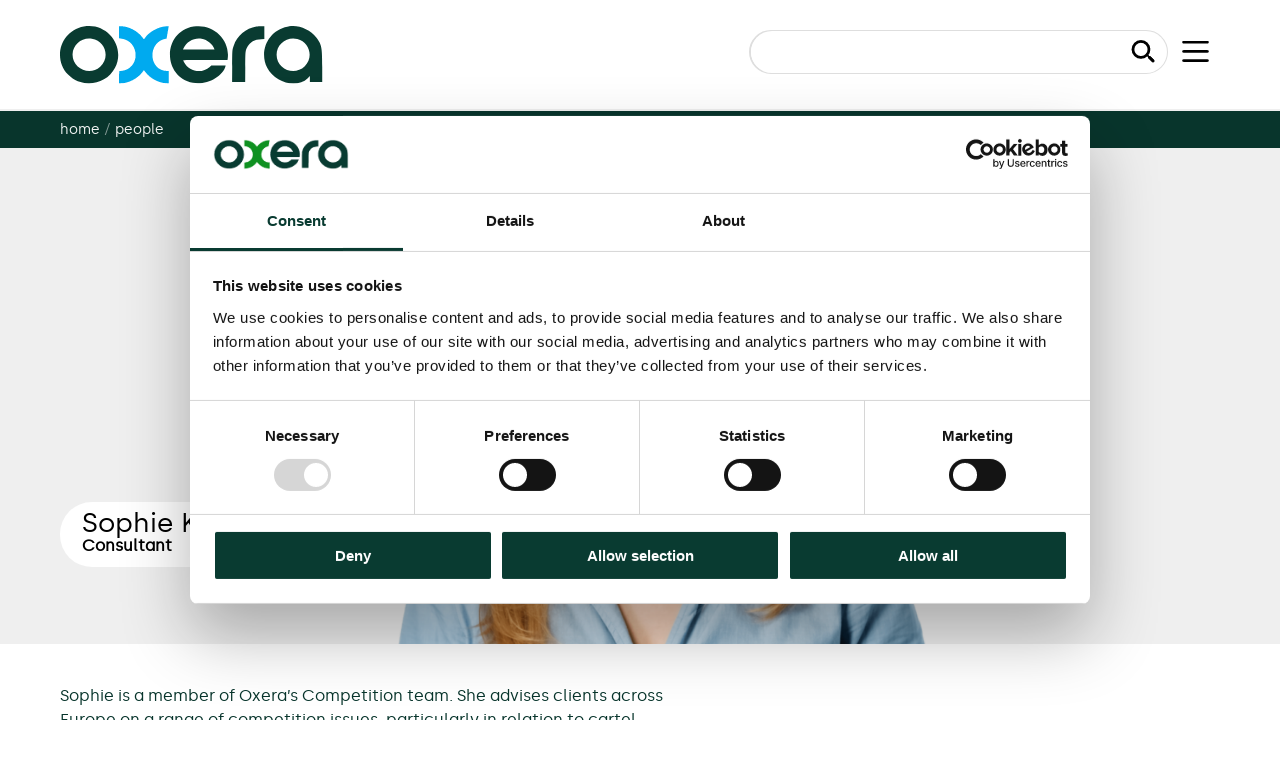

--- FILE ---
content_type: text/html; charset=UTF-8
request_url: https://www.oxera.com/people/sophie-kuemmel/
body_size: 13986
content:
    <!doctype html>
<!--[if lt IE 9]><html class="no-js no-svg ie lt-ie9 lt-ie8 lt-ie7" lang="en-US" class="no-js"> <![endif]-->
<!--[if IE 9]><html class="no-js no-svg ie ie9 lt-ie9 lt-ie8" lang="en-US" class="no-js"> <![endif]-->
<!--[if gt IE 9]><!--><html class="no-js no-svg" lang="en-US" class="no-js"> <!--<![endif]-->
<head>

            <!-- Google Tag Manager -->
        <script>(function(w,d,s,l,i){w[l]=w[l]||[];w[l].push({'gtm.start':
        new Date().getTime(),event:'gtm.js'});var f=d.getElementsByTagName(s)[0],
        j=d.createElement(s),dl=l!='dataLayer'?'&l='+l:'';j.async=true;j.src=
        'https://www.googletagmanager.com/gtm.js?id='+i+dl;f.parentNode.insertBefore(j,f);
        })(window,document,'script','dataLayer','GTM-TL6P88');</script>
        <!-- End Google Tag Manager -->
        <!-- Google site verification -->
        <meta name="google-site-verification" content="UljpdsLXHjJpjhk8AU9bFKQG1zsGDUdYjS3ugIzCy5U">
    <meta name="description" content="Inspiring better decisions through economics and finance">
    <link rel="stylesheet" href="https://www.oxera.com/wp-content/themes/oxera-2022/style.css" type="text/css" media="screen">
    <meta http-equiv="Content-Type" content="text/html; charset=UTF-8">
    <meta http-equiv="X-UA-Compatible" content="IE=edge">
    <meta name="viewport" content="width=device-width, initial-scale=1">
    <link rel="author" href="https://www.oxera.com/wp-content/themes/oxera-2022/humans.txt">
    <link rel="pingback" href="https://www.oxera.com/xmlrpc.php">
    <link rel="profile" href="http://gmpg.org/xfn/11">
    <link rel="apple-touch-icon" sizes="57x57" href="/apple-icon-57x57.png">
    <link rel="apple-touch-icon" sizes="60x60" href="/apple-icon-60x60.png">
    <link rel="apple-touch-icon" sizes="72x72" href="/apple-icon-72x72.png">
    <link rel="apple-touch-icon" sizes="76x76" href="/apple-icon-76x76.png">
    <link rel="apple-touch-icon" sizes="114x114" href="/apple-icon-114x114.png">
    <link rel="apple-touch-icon" sizes="120x120" href="/apple-icon-120x120.png">
    <link rel="apple-touch-icon" sizes="144x144" href="/apple-icon-144x144.png">
    <link rel="apple-touch-icon" sizes="152x152" href="/apple-icon-152x152.png">
    <link rel="apple-touch-icon" sizes="180x180" href="/apple-icon-180x180.png">
    <link rel="icon" type="image/png" sizes="192x192"  href="/android-icon-192x192.png">
    <link rel="icon" type="image/png" sizes="32x32" href="/favicon-32x32.png">
    <link rel="icon" type="image/png" sizes="96x96" href="/favicon-96x96.png">
    <link rel="icon" type="image/png" sizes="16x16" href="/favicon-16x16.png">
    <link rel="manifest" href="/manifest.json">
    <meta name="msapplication-TileColor" content="#ffffff">
    <meta name="msapplication-TileImage" content="/ms-icon-144x144.png">
    <meta name="theme-color" content="#ffffff">
    <meta name='robots' content='index, follow, max-image-preview:large, max-snippet:-1, max-video-preview:-1' />

	<!-- This site is optimized with the Yoast SEO Premium plugin v21.1 (Yoast SEO v26.5) - https://yoast.com/wordpress/plugins/seo/ -->
	<title>Sophie Kuemmel - Oxera</title>
	<link rel="canonical" href="https://www.oxera.com/people/sophie-kuemmel/" />
	<meta property="og:locale" content="en_US" />
	<meta property="og:type" content="article" />
	<meta property="og:title" content="Sophie Kuemmel" />
	<meta property="og:description" content="Sophie is a member of Oxera’s Competition team. She advises clients across Europe on a range of competition issues, particularly in relation to cartel damages and the abuse of market power. She has previously worked&hellip;" />
	<meta property="og:url" content="https://www.oxera.com/people/sophie-kuemmel/" />
	<meta property="og:site_name" content="Oxera" />
	<meta property="article:modified_time" content="2025-04-02T10:32:07+00:00" />
	<meta property="og:image" content="https://www.oxera.com/wp-content/uploads/2023/04/Sophie-Kuemmel-0509.png" />
	<meta property="og:image:width" content="1600" />
	<meta property="og:image:height" content="1600" />
	<meta property="og:image:type" content="image/png" />
	<meta name="twitter:card" content="summary_large_image" />
	<meta name="twitter:label1" content="Est. reading time" />
	<meta name="twitter:data1" content="1 minute" />
	<script type="application/ld+json" class="yoast-schema-graph">{"@context":"https://schema.org","@graph":[{"@type":"WebPage","@id":"https://www.oxera.com/people/sophie-kuemmel/","url":"https://www.oxera.com/people/sophie-kuemmel/","name":"Sophie Kuemmel - Oxera","isPartOf":{"@id":"https://www.oxera.com/#website"},"primaryImageOfPage":{"@id":"https://www.oxera.com/people/sophie-kuemmel/#primaryimage"},"image":{"@id":"https://www.oxera.com/people/sophie-kuemmel/#primaryimage"},"thumbnailUrl":"https://www.oxera.com/wp-content/uploads/2023/04/Sophie-Kuemmel-0509.png","datePublished":"2023-05-09T15:58:48+00:00","dateModified":"2025-04-02T10:32:07+00:00","breadcrumb":{"@id":"https://www.oxera.com/people/sophie-kuemmel/#breadcrumb"},"inLanguage":"en-US","potentialAction":[{"@type":"ReadAction","target":["https://www.oxera.com/people/sophie-kuemmel/"]}]},{"@type":"ImageObject","inLanguage":"en-US","@id":"https://www.oxera.com/people/sophie-kuemmel/#primaryimage","url":"https://www.oxera.com/wp-content/uploads/2023/04/Sophie-Kuemmel-0509.png","contentUrl":"https://www.oxera.com/wp-content/uploads/2023/04/Sophie-Kuemmel-0509.png","width":1600,"height":1600},{"@type":"BreadcrumbList","@id":"https://www.oxera.com/people/sophie-kuemmel/#breadcrumb","itemListElement":[{"@type":"ListItem","position":1,"name":"Home","item":"https://www.oxera.com/"},{"@type":"ListItem","position":2,"name":"Sophie Kuemmel"}]},{"@type":"WebSite","@id":"https://www.oxera.com/#website","url":"https://www.oxera.com/","name":"Oxera","description":"Inspiring better decisions through economics and finance","publisher":{"@id":"https://www.oxera.com/#organization"},"potentialAction":[{"@type":"SearchAction","target":{"@type":"EntryPoint","urlTemplate":"https://www.oxera.com/?s={search_term_string}"},"query-input":{"@type":"PropertyValueSpecification","valueRequired":true,"valueName":"search_term_string"}}],"inLanguage":"en-US"},{"@type":"Organization","@id":"https://www.oxera.com/#organization","name":"Oxera","url":"https://www.oxera.com/","logo":{"@type":"ImageObject","inLanguage":"en-US","@id":"https://www.oxera.com/#/schema/logo/image/","url":"https://www.oxera.com/wp-content/uploads/2022/07/Logo.png","contentUrl":"https://www.oxera.com/wp-content/uploads/2022/07/Logo.png","width":130,"height":30,"caption":"Oxera"},"image":{"@id":"https://www.oxera.com/#/schema/logo/image/"}}]}</script>
	<!-- / Yoast SEO Premium plugin. -->


<link rel='dns-prefetch' href='//maps.googleapis.com' />
<link rel="alternate" type="application/rss+xml" title="Oxera &raquo; Feed" href="https://www.oxera.com/feed/" />
<link rel="alternate" type="application/rss+xml" title="Oxera &raquo; Comments Feed" href="https://www.oxera.com/comments/feed/" />
<link rel="alternate" title="oEmbed (JSON)" type="application/json+oembed" href="https://www.oxera.com/wp-json/oembed/1.0/embed?url=https%3A%2F%2Fwww.oxera.com%2Fpeople%2Fsophie-kuemmel%2F" />
<link rel="alternate" title="oEmbed (XML)" type="text/xml+oembed" href="https://www.oxera.com/wp-json/oembed/1.0/embed?url=https%3A%2F%2Fwww.oxera.com%2Fpeople%2Fsophie-kuemmel%2F&#038;format=xml" />
<style id='wp-img-auto-sizes-contain-inline-css' type='text/css'>
img:is([sizes=auto i],[sizes^="auto," i]){contain-intrinsic-size:3000px 1500px}
/*# sourceURL=wp-img-auto-sizes-contain-inline-css */
</style>
<link rel='stylesheet' id='wp-block-library-css' href='https://www.oxera.com/wp-includes/css/dist/block-library/style.min.css?ver=6.9' type='text/css' media='all' />
<style id='global-styles-inline-css' type='text/css'>
:root{--wp--preset--aspect-ratio--square: 1;--wp--preset--aspect-ratio--4-3: 4/3;--wp--preset--aspect-ratio--3-4: 3/4;--wp--preset--aspect-ratio--3-2: 3/2;--wp--preset--aspect-ratio--2-3: 2/3;--wp--preset--aspect-ratio--16-9: 16/9;--wp--preset--aspect-ratio--9-16: 9/16;--wp--preset--color--black: #000000;--wp--preset--color--cyan-bluish-gray: #abb8c3;--wp--preset--color--white: #ffffff;--wp--preset--color--pale-pink: #f78da7;--wp--preset--color--vivid-red: #cf2e2e;--wp--preset--color--luminous-vivid-orange: #ff6900;--wp--preset--color--luminous-vivid-amber: #fcb900;--wp--preset--color--light-green-cyan: #7bdcb5;--wp--preset--color--vivid-green-cyan: #00d084;--wp--preset--color--pale-cyan-blue: #8ed1fc;--wp--preset--color--vivid-cyan-blue: #0693e3;--wp--preset--color--vivid-purple: #9b51e0;--wp--preset--gradient--vivid-cyan-blue-to-vivid-purple: linear-gradient(135deg,rgb(6,147,227) 0%,rgb(155,81,224) 100%);--wp--preset--gradient--light-green-cyan-to-vivid-green-cyan: linear-gradient(135deg,rgb(122,220,180) 0%,rgb(0,208,130) 100%);--wp--preset--gradient--luminous-vivid-amber-to-luminous-vivid-orange: linear-gradient(135deg,rgb(252,185,0) 0%,rgb(255,105,0) 100%);--wp--preset--gradient--luminous-vivid-orange-to-vivid-red: linear-gradient(135deg,rgb(255,105,0) 0%,rgb(207,46,46) 100%);--wp--preset--gradient--very-light-gray-to-cyan-bluish-gray: linear-gradient(135deg,rgb(238,238,238) 0%,rgb(169,184,195) 100%);--wp--preset--gradient--cool-to-warm-spectrum: linear-gradient(135deg,rgb(74,234,220) 0%,rgb(151,120,209) 20%,rgb(207,42,186) 40%,rgb(238,44,130) 60%,rgb(251,105,98) 80%,rgb(254,248,76) 100%);--wp--preset--gradient--blush-light-purple: linear-gradient(135deg,rgb(255,206,236) 0%,rgb(152,150,240) 100%);--wp--preset--gradient--blush-bordeaux: linear-gradient(135deg,rgb(254,205,165) 0%,rgb(254,45,45) 50%,rgb(107,0,62) 100%);--wp--preset--gradient--luminous-dusk: linear-gradient(135deg,rgb(255,203,112) 0%,rgb(199,81,192) 50%,rgb(65,88,208) 100%);--wp--preset--gradient--pale-ocean: linear-gradient(135deg,rgb(255,245,203) 0%,rgb(182,227,212) 50%,rgb(51,167,181) 100%);--wp--preset--gradient--electric-grass: linear-gradient(135deg,rgb(202,248,128) 0%,rgb(113,206,126) 100%);--wp--preset--gradient--midnight: linear-gradient(135deg,rgb(2,3,129) 0%,rgb(40,116,252) 100%);--wp--preset--font-size--small: 13px;--wp--preset--font-size--medium: 20px;--wp--preset--font-size--large: 36px;--wp--preset--font-size--x-large: 42px;--wp--preset--font-size--regular: 16px;--wp--preset--font-size--intro: 22px;--wp--preset--font-size--footnotes: 12px;--wp--preset--font-size--sourcenotes: 14px;--wp--preset--spacing--20: 0.44rem;--wp--preset--spacing--30: 0.67rem;--wp--preset--spacing--40: 1rem;--wp--preset--spacing--50: 1.5rem;--wp--preset--spacing--60: 2.25rem;--wp--preset--spacing--70: 3.38rem;--wp--preset--spacing--80: 5.06rem;--wp--preset--shadow--natural: 6px 6px 9px rgba(0, 0, 0, 0.2);--wp--preset--shadow--deep: 12px 12px 50px rgba(0, 0, 0, 0.4);--wp--preset--shadow--sharp: 6px 6px 0px rgba(0, 0, 0, 0.2);--wp--preset--shadow--outlined: 6px 6px 0px -3px rgb(255, 255, 255), 6px 6px rgb(0, 0, 0);--wp--preset--shadow--crisp: 6px 6px 0px rgb(0, 0, 0);}:where(.is-layout-flex){gap: 0.5em;}:where(.is-layout-grid){gap: 0.5em;}body .is-layout-flex{display: flex;}.is-layout-flex{flex-wrap: wrap;align-items: center;}.is-layout-flex > :is(*, div){margin: 0;}body .is-layout-grid{display: grid;}.is-layout-grid > :is(*, div){margin: 0;}:where(.wp-block-columns.is-layout-flex){gap: 2em;}:where(.wp-block-columns.is-layout-grid){gap: 2em;}:where(.wp-block-post-template.is-layout-flex){gap: 1.25em;}:where(.wp-block-post-template.is-layout-grid){gap: 1.25em;}.has-black-color{color: var(--wp--preset--color--black) !important;}.has-cyan-bluish-gray-color{color: var(--wp--preset--color--cyan-bluish-gray) !important;}.has-white-color{color: var(--wp--preset--color--white) !important;}.has-pale-pink-color{color: var(--wp--preset--color--pale-pink) !important;}.has-vivid-red-color{color: var(--wp--preset--color--vivid-red) !important;}.has-luminous-vivid-orange-color{color: var(--wp--preset--color--luminous-vivid-orange) !important;}.has-luminous-vivid-amber-color{color: var(--wp--preset--color--luminous-vivid-amber) !important;}.has-light-green-cyan-color{color: var(--wp--preset--color--light-green-cyan) !important;}.has-vivid-green-cyan-color{color: var(--wp--preset--color--vivid-green-cyan) !important;}.has-pale-cyan-blue-color{color: var(--wp--preset--color--pale-cyan-blue) !important;}.has-vivid-cyan-blue-color{color: var(--wp--preset--color--vivid-cyan-blue) !important;}.has-vivid-purple-color{color: var(--wp--preset--color--vivid-purple) !important;}.has-black-background-color{background-color: var(--wp--preset--color--black) !important;}.has-cyan-bluish-gray-background-color{background-color: var(--wp--preset--color--cyan-bluish-gray) !important;}.has-white-background-color{background-color: var(--wp--preset--color--white) !important;}.has-pale-pink-background-color{background-color: var(--wp--preset--color--pale-pink) !important;}.has-vivid-red-background-color{background-color: var(--wp--preset--color--vivid-red) !important;}.has-luminous-vivid-orange-background-color{background-color: var(--wp--preset--color--luminous-vivid-orange) !important;}.has-luminous-vivid-amber-background-color{background-color: var(--wp--preset--color--luminous-vivid-amber) !important;}.has-light-green-cyan-background-color{background-color: var(--wp--preset--color--light-green-cyan) !important;}.has-vivid-green-cyan-background-color{background-color: var(--wp--preset--color--vivid-green-cyan) !important;}.has-pale-cyan-blue-background-color{background-color: var(--wp--preset--color--pale-cyan-blue) !important;}.has-vivid-cyan-blue-background-color{background-color: var(--wp--preset--color--vivid-cyan-blue) !important;}.has-vivid-purple-background-color{background-color: var(--wp--preset--color--vivid-purple) !important;}.has-black-border-color{border-color: var(--wp--preset--color--black) !important;}.has-cyan-bluish-gray-border-color{border-color: var(--wp--preset--color--cyan-bluish-gray) !important;}.has-white-border-color{border-color: var(--wp--preset--color--white) !important;}.has-pale-pink-border-color{border-color: var(--wp--preset--color--pale-pink) !important;}.has-vivid-red-border-color{border-color: var(--wp--preset--color--vivid-red) !important;}.has-luminous-vivid-orange-border-color{border-color: var(--wp--preset--color--luminous-vivid-orange) !important;}.has-luminous-vivid-amber-border-color{border-color: var(--wp--preset--color--luminous-vivid-amber) !important;}.has-light-green-cyan-border-color{border-color: var(--wp--preset--color--light-green-cyan) !important;}.has-vivid-green-cyan-border-color{border-color: var(--wp--preset--color--vivid-green-cyan) !important;}.has-pale-cyan-blue-border-color{border-color: var(--wp--preset--color--pale-cyan-blue) !important;}.has-vivid-cyan-blue-border-color{border-color: var(--wp--preset--color--vivid-cyan-blue) !important;}.has-vivid-purple-border-color{border-color: var(--wp--preset--color--vivid-purple) !important;}.has-vivid-cyan-blue-to-vivid-purple-gradient-background{background: var(--wp--preset--gradient--vivid-cyan-blue-to-vivid-purple) !important;}.has-light-green-cyan-to-vivid-green-cyan-gradient-background{background: var(--wp--preset--gradient--light-green-cyan-to-vivid-green-cyan) !important;}.has-luminous-vivid-amber-to-luminous-vivid-orange-gradient-background{background: var(--wp--preset--gradient--luminous-vivid-amber-to-luminous-vivid-orange) !important;}.has-luminous-vivid-orange-to-vivid-red-gradient-background{background: var(--wp--preset--gradient--luminous-vivid-orange-to-vivid-red) !important;}.has-very-light-gray-to-cyan-bluish-gray-gradient-background{background: var(--wp--preset--gradient--very-light-gray-to-cyan-bluish-gray) !important;}.has-cool-to-warm-spectrum-gradient-background{background: var(--wp--preset--gradient--cool-to-warm-spectrum) !important;}.has-blush-light-purple-gradient-background{background: var(--wp--preset--gradient--blush-light-purple) !important;}.has-blush-bordeaux-gradient-background{background: var(--wp--preset--gradient--blush-bordeaux) !important;}.has-luminous-dusk-gradient-background{background: var(--wp--preset--gradient--luminous-dusk) !important;}.has-pale-ocean-gradient-background{background: var(--wp--preset--gradient--pale-ocean) !important;}.has-electric-grass-gradient-background{background: var(--wp--preset--gradient--electric-grass) !important;}.has-midnight-gradient-background{background: var(--wp--preset--gradient--midnight) !important;}.has-small-font-size{font-size: var(--wp--preset--font-size--small) !important;}.has-medium-font-size{font-size: var(--wp--preset--font-size--medium) !important;}.has-large-font-size{font-size: var(--wp--preset--font-size--large) !important;}.has-x-large-font-size{font-size: var(--wp--preset--font-size--x-large) !important;}
/*# sourceURL=global-styles-inline-css */
</style>

<style id='classic-theme-styles-inline-css' type='text/css'>
/*! This file is auto-generated */
.wp-block-button__link{color:#fff;background-color:#32373c;border-radius:9999px;box-shadow:none;text-decoration:none;padding:calc(.667em + 2px) calc(1.333em + 2px);font-size:1.125em}.wp-block-file__button{background:#32373c;color:#fff;text-decoration:none}
/*# sourceURL=/wp-includes/css/classic-themes.min.css */
</style>
<link rel='stylesheet' id='pb-accordion-blocks-style-css' href='https://www.oxera.com/wp-content/plugins/accordion-blocks/build/index.css?ver=1.5.0' type='text/css' media='all' />
<link rel='stylesheet' id='wpml-legacy-vertical-list-0-css' href='https://www.oxera.com/wp-content/plugins/sitepress-multilingual-cms/templates/language-switchers/legacy-list-vertical/style.min.css?ver=1' type='text/css' media='all' />
<link rel='stylesheet' id='animate-css' href='https://www.oxera.com/wp-content/themes/oxera-2022/assets/styles/_vendor/animate.min.css?ver=2.45' type='text/css' media='all' />
<link rel='stylesheet' id='main-css' href='https://www.oxera.com/wp-content/themes/oxera-2022/assets/styles/main.css?ver=2.45' type='text/css' media='all' />
<link rel='stylesheet' id='print-css' href='https://www.oxera.com/wp-content/themes/oxera-2022/assets/styles/print.css?ver=2.45' type='text/css' media='print' />
<link rel='stylesheet' id='wp-block-paragraph-css' href='https://www.oxera.com/wp-includes/blocks/paragraph/style.min.css?ver=6.9' type='text/css' media='all' />
<!--n2css--><!--n2js--><script type="text/javascript" src="https://www.oxera.com/wp-includes/js/jquery/jquery.min.js?ver=3.7.1" id="jquery-core-js"></script>
<script type="text/javascript" src="https://www.oxera.com/wp-includes/js/jquery/jquery-migrate.min.js?ver=3.4.1" id="jquery-migrate-js"></script>
<script type="text/javascript" id="stripe_nfpluginsettings-js-extra">
/* <![CDATA[ */
var stripe_nfpluginsettings = {"clearLogRestUrl":"https://www.oxera.com/wp-json/ninja-forms-stripe/v1/debug-log/delete-all","clearLogButtonId":"stripe_clear_debug_logger","downloadLogRestUrl":"https://www.oxera.com/wp-json/ninja-forms-stripe/v1/debug-log/get-all","downloadLogButtonId":"stripe_download_debug_logger","_wpnonce":"13b0fb6624"};
//# sourceURL=stripe_nfpluginsettings-js-extra
/* ]]> */
</script>
<script type="text/javascript" src="https://www.oxera.com/wp-content/plugins/ninja-forms-stripe/assets/js/nfpluginsettings.js?ver=3.2.8" id="stripe_nfpluginsettings-js"></script>
<link rel="https://api.w.org/" href="https://www.oxera.com/wp-json/" /><link rel="alternate" title="JSON" type="application/json" href="https://www.oxera.com/wp-json/wp/v2/people/499491" /><link rel="EditURI" type="application/rsd+xml" title="RSD" href="https://www.oxera.com/xmlrpc.php?rsd" />
<link rel='shortlink' href='https://www.oxera.com/?p=499491' />
<meta name="generator" content="WPML ver:4.8.6 stt:12,37,1,4,3,27,2;" />
		<style type="text/css" id="wp-custom-css">
			.storyPanel#post-458433 {
	display:none;
}		</style>
		

    <script>
        (function($) {
            $(document).on('facetwp-loaded', function() {
                if (FWP.loaded) {
                    $('html, body').animate({
                        scrollTop: $('.content-wrapper').offset().top
                    }, 500);
                }
            });
        })(jQuery);
    </script>
            </head>

<body class="theme-blue js" data-template="base.twig">
    <!-- Google Tag Manager (noscript) -->
    <noscript>
        <iframe src="https://www.googletagmanager.com/ns.html?id=GTM-TL6P88" height="0" width="0" style="display:none;visibility:hidden"></iframe>
    </noscript>
    <!-- End Google Tag Manager (noscript) -->
    <script>
        (function(e,t,o,n,p,r,i){e.visitorGlobalObjectAlias=n;e[e.visitorGlobalObjectAlias]=e[e.visitorGlobalObjectAlias]||function(){(e[e.visitorGlobalObjectAlias].q=e[e.visitorGlobalObjectAlias].q||[]).push(arguments)};e[e.visitorGlobalObjectAlias].l=(new Date).getTime();r=t.createElement("script");r.src=o;r.async=true;i=t.getElementsByTagName("script")[0];i.parentNode.insertBefore(r,i)})(window,document,"https://url.uk.m.mimecastprotect.com/s/1IS1C397ZfrP8lTgN_zj?domain=diffuser-cdn.app-us1.com","vgo");vgo('setAccount', '1000368648');vgo('setTrackByDefault', true);vgo('process');
    </script>


<a class="skip-link screen-reader-text" href="#content">Skip to content</a>



        <header class="header-site" id="header-site">

    <div class="header-site__bar">
        <div class="">
            <div class="header-site__barInner">

                <div class="header-site__branding">
                    <h1 class="header-site__logo">
                        <a href="/" title="Oxera Home" class="margin-top-none margin-bottom-none">
                            <svg width="240" height="53" viewBox="0 0 240 53" fill="none" xmlns="http://www.w3.org/2000/svg">
                                <g clip-path="url(#clip0_501_627)">
                                    <path fill-rule="evenodd" clip-rule="evenodd"
                                            d="M21.7177 0.52468C1.00666 4.27665 -7.18598 29.2764 7.34416 44.3843C19.8327 57.3692 41.9517 54.187 50.2182 38.2158C60.1607 19.0072 43.2373 -3.3737 21.7177 0.52468ZM121.833 0.537969C93.4657 5.46471 93.0579 46.0632 121.316 51.945C133.12 54.402 148.549 46.5017 151.013 36.7398L151.164 36.1406H144.599H138.034L136.643 37.3934C129.354 43.9587 117.614 41.6831 113.079 32.8257C112.728 32.1394 112.44 31.4769 112.44 31.3537C112.44 31.2017 118.949 31.1296 132.646 31.1296H152.852L153.028 29.8768C155.489 12.3521 139.639 -2.55472 121.833 0.537969ZM179.214 0.541675C169.678 2.11754 161.503 8.99944 158.519 17.9634C157.199 21.9236 157.241 21.3502 157.146 36.8487L157.057 51.1737H163.024H168.992L169.074 37.8291C169.166 22.6738 169.166 22.662 171.061 19.0647C173.454 14.5197 177.467 12.2743 183.659 12.0163L186.476 11.8991V6.04533V0.191772L183.769 0.213994C182.28 0.226195 180.23 0.373695 179.214 0.541675ZM209.129 0.32816C208.886 0.37522 208.141 0.517708 207.472 0.64451C190.421 3.87969 181.186 22.7343 189.073 38.2104C196.152 52.1014 216.252 57.2419 226.091 47.6776L228.025 45.798V48.4859V51.1737H233.661H239.296L239.296 37.5023C239.295 19.2653 238.814 16.8553 233.885 10.3965C228.376 3.17639 217.417 -1.2806 209.129 0.32816ZM29.1213 11.6143C41.5312 13.8303 45.9371 28.726 36.6989 37.2313C26.9254 46.2291 10.8542 38.8154 11.4918 25.6032C11.9245 16.6426 20.2562 10.0313 29.1213 11.6143ZM129.242 11.6111C134.374 12.5137 139.486 16.6795 140.829 21.053L140.979 21.5432H126.602H112.224L112.755 20.3613C115.578 14.0687 122.457 10.4176 129.242 11.6111ZM216.564 11.8544C227.811 14.7175 231.645 28.7641 223.378 36.8208C213.82 46.136 197.664 39.4803 197.664 26.2275C197.664 16.531 207.011 9.42282 216.564 11.8544Z"
                                            fill="#093B31"/>
                                    <path id="oxera-o" d="M53.8708 11.2469V5.7193V0.191678H55.3888C62.4486 0.191678 70.6013 4.36697 75.1196 10.2961C76.761 12.4513 76.6053 12.3936 77.4003 11.1393C80.9881 5.47964 89.596
                                    0.678403 96.9117 0.256603L99.1767 0.126099V5 .68161V10.8024V0.434794L97.2531 11.5023C79.4688 13.9551 80.2689 41.0936 98.1267 41.1483L99.1767 41.1516V46.8485V52.5452L97.0853 52.4003C89.556 51.8785 82.0989 47.7986 77.6439 41.7634L76.5674 40.3052L75.5217 41.7634C71.0698 47.9686 62.4137 52.4704 54.9168 52.4796L53.8633 52.4809L53.9223 46.8707L53.9813 41.2605L55.6479 41.1115C73.701 39.4967 73.3531 13.3592 55.2521 11.3966L53.8708 11.2469Z" fill="#1EB431"/>
                                </g>
                                <defs>
                                    <clipPath id="clip0_501_627">
                                        <rect width="240" height="52.5714" fill="white"/>
                                    </clipPath>
                                </defs>
                            </svg>

                        </a>
                    </h1>
                </div>


                <div class="header-site__actions">
                    <a href="#main-content" class="header-site__skipLink  visually-hidden focusable">Skip to main content</a> <a href="#nav-site" aria-controls="nav-site" aria-expanded="false" class="header-site__button header-site__button--menu"
                            id="header-site__button--menu" title="Toggle navigation"><span class="visually-hidden">Toggle </span>
                        <div style="display: block;">
                            <svg width="41" height="32" viewBox="0 0 41 32" fill="none" xmlns="http://www.w3.org/2000/svg">
                                <rect width="41" height="4" rx="2" fill="black"/>
                                <rect y="14" width="41" height="4" rx="2" fill="black"/>
                                <rect y="28" width="41" height="4" rx="2" fill="black"/>
                            </svg>
                        </div>

                    </a> <a href="#nav-site-search" aria-controls="nav-site-search" aria-expanded="false" class="header-site__button  header-site__button--search" id="header-site__button--search" title="Toggle search"><span
                                class="visually-hidden">Toggle </span><span class="header-site__buttonLabel">
                          <svg width="34" height="33" viewBox="0 0 34 33" fill="none" xmlns="http://www.w3.org/2000/svg">
<path d="M22.2216 5.39726C26.7126 9.88829 26.7126 17.1697 22.2216 21.6607C17.7305 26.1517 10.4491 26.1517 5.95812 21.6607C1.46709 17.1697 1.46709 9.88829 5.95812 5.39726C10.4491 0.906234 17.7305 0.906234 22.2216 5.39726Z" stroke="black" stroke-width="4"/>
<path d="M24.7557 26.3156C23.9747 25.5346 23.9747 24.2683 24.7557 23.4872C25.5368 22.7062 26.8031 22.7062 27.5841 23.4872L32.7872 28.6903C33.5683 29.4714 33.5683 30.7377 32.7872 31.5187C32.0062 32.2998 30.7399 32.2998 29.9588 31.5187L24.7557 26.3156Z"
        fill="black"/>
<path d="M24.8018 26.3617C23.9953 25.5552 23.9747 24.2683 24.7557 23.4872C25.5368 22.7062 26.8237 22.7268 27.6302 23.5333L32.7412 28.6442C33.5477 29.4507 33.5683 30.7377 32.7872 31.5187C32.0062 32.2998 30.7192 32.2792 29.9127 31.4727L24.8018 26.3617Z"
        fill="black"/>
<path d="M21.1581 21.3052C20.7676 20.9147 20.7676 20.2815 21.1581 19.891C21.5487 19.5005 22.1818 19.5005 22.5723 19.891L27.5221 24.8407C27.9126 25.2312 27.9126 25.8644 27.5221 26.2549C27.1316 26.6455 26.4984 26.6455 26.1079 26.2549L21.1581 21.3052Z"
        fill="black"/>
<path d="M21.6081 21.7552C20.9691 21.1161 20.7676 20.2815 21.1581 19.891C21.5487 19.5005 22.3833 19.7019 23.0223 20.341L27.0721 24.3907C27.7112 25.0298 27.9126 25.8644 27.5221 26.2549C27.1316 26.6455 26.2969 26.444 25.6579 25.805L21.6081 21.7552Z"
        fill="black"/>
</svg>

                        </span></a>
                </div>


                <div class="nav-site-search" id="nav-site-search">
                    <div class="nav-site-search__inner">

                        <form action="https://www.oxera.com" role="search" method="get" id="search-block-form" accept-charset="UTF-8">
                            <label class="visually-hidden" for="nav-site-search__input">Search</label> <input name="s" class="nav-site-search__input" title="Enter the terms you wish to search for." placeholder="Search..." type="text"
                                    id="nav-site-search__input"/>
                            <button class="nav-site-search__button" type="submit" value="Search" title="Submit"><b class="visually-hidden">Submit</b></button>
                        </form>
                    </div>
                </div>
            </div>
        </div>
    </div>

</header>


<nav class="nav-site" id="nav-site">
    <!-- Closing icon as svg -->
    <button id="nav-site__close" class="nav-site__close"><b>X</b></button>

    

        <ul class="nav-site__list" role="menu">
                            <li class=" menu-item menu-item-type-custom menu-item-object-custom menu-item-458446">
                    <a href="/people"
                    >People</a>
                                    </li>
                            <li class=" menu-item menu-item-type-custom menu-item-object-custom menu-item-458447 menu-item-has-children">
                    <a href="/insights"
                    >Insights</a>
                                            <button class="nav-site__expander"><b class="visually-hidden">Expand Children</b></button>
                        	<ul>
			<li class=" menu-item menu-item-type-post_type menu-item-object-page menu-item-460481">
			<a href="https://www.oxera.com/insights/agenda/"
			>Agenda</a>
				<ul>
		</ul>
		</li>
			<li class=" menu-item menu-item-type-post_type menu-item-object-page menu-item-460369">
			<a href="https://www.oxera.com/insights/reports/"
			>Reports</a>
				<ul>
		</ul>
		</li>
			<li class=" menu-item menu-item-type-post_type menu-item-object-page menu-item-460070">
			<a href="https://www.oxera.com/insights/courses/"
			>Courses</a>
				<ul>
		</ul>
		</li>
			<li class=" menu-item menu-item-type-post_type menu-item-object-page menu-item-459692">
			<a href="https://www.oxera.com/insights/events/"
			>Events</a>
				<ul>
		</ul>
		</li>
		</ul>
                                    </li>
                            <li class=" menu-item menu-item-type-custom menu-item-object-custom menu-item-458448 menu-item-has-children">
                    <a href="/expertise"
                    >Expertise</a>
                                            <button class="nav-site__expander"><b class="visually-hidden">Expand Children</b></button>
                        	<ul>
			<li class=" menu-item menu-item-type-post_type menu-item-object-expertise menu-item-460193">
			<a href="https://www.oxera.com/expertise/data-science-and-analytics/"
			>Analytics and Data Science</a>
				<ul>
		</ul>
		</li>
			<li class=" menu-item menu-item-type-post_type menu-item-object-expertise menu-item-460197">
			<a href="https://www.oxera.com/expertise/antitrust/"
			>Antitrust</a>
				<ul>
		</ul>
		</li>
			<li class=" menu-item menu-item-type-post_type menu-item-object-expertise menu-item-460180">
			<a href="https://www.oxera.com/expertise/antitrust-damages/"
			>Antitrust Damages</a>
				<ul>
		</ul>
		</li>
			<li class=" menu-item menu-item-type-post_type menu-item-object-expertise menu-item-507256">
			<a href="https://www.oxera.com/expertise/artificial-intelligence-ai/"
			>Artificial Intelligence (AI)</a>
				<ul>
		</ul>
		</li>
			<li class=" menu-item menu-item-type-post_type menu-item-object-expertise menu-item-458452">
			<a href="https://www.oxera.com/expertise/behavioural-economics/"
			>Behavioural Economics</a>
				<ul>
		</ul>
		</li>
			<li class=" menu-item menu-item-type-post_type menu-item-object-expertise menu-item-460194">
			<a href="https://www.oxera.com/expertise/collective-and-class-actions/"
			>Collective and Class Actions</a>
				<ul>
		</ul>
		</li>
			<li class=" menu-item menu-item-type-post_type menu-item-object-expertise menu-item-458453">
			<a href="https://www.oxera.com/expertise/commercial-litigation-international-arbitration/"
			>Commercial Litigation and International Arbitration</a>
				<ul>
		</ul>
		</li>
			<li class=" menu-item menu-item-type-post_type menu-item-object-expertise menu-item-460191">
			<a href="https://www.oxera.com/expertise/finance-and-valuation/"
			>Finance and Valuation</a>
				<ul>
		</ul>
		</li>
			<li class=" menu-item menu-item-type-post_type menu-item-object-expertise menu-item-460190">
			<a href="https://www.oxera.com/expertise/governance/"
			>Governance</a>
				<ul>
		</ul>
		</li>
			<li class=" menu-item menu-item-type-post_type menu-item-object-expertise menu-item-460188">
			<a href="https://www.oxera.com/expertise/infrastructure/"
			>Infrastructure</a>
				<ul>
		</ul>
		</li>
			<li class=" menu-item menu-item-type-post_type menu-item-object-expertise menu-item-460187">
			<a href="https://www.oxera.com/expertise/intellectual-property/"
			>Intellectual Property</a>
				<ul>
		</ul>
		</li>
			<li class=" menu-item menu-item-type-post_type menu-item-object-expertise menu-item-460186">
			<a href="https://www.oxera.com/expertise/market-investigations/"
			>Market Investigations</a>
				<ul>
		</ul>
		</li>
			<li class=" menu-item menu-item-type-post_type menu-item-object-expertise menu-item-460185">
			<a href="https://www.oxera.com/expertise/mergers/"
			>Mergers</a>
				<ul>
		</ul>
		</li>
			<li class=" menu-item menu-item-type-post_type menu-item-object-expertise menu-item-460181">
			<a href="https://www.oxera.com/expertise/performance-productivity-and-efficiency/"
			>Performance, Productivity and Efficiency</a>
				<ul>
		</ul>
		</li>
			<li class=" menu-item menu-item-type-post_type menu-item-object-expertise menu-item-460189">
			<a href="https://www.oxera.com/expertise/public-policy-and-impact-assessment/"
			>Public Policy and Impact Assessment</a>
				<ul>
		</ul>
		</li>
			<li class=" menu-item menu-item-type-post_type menu-item-object-expertise menu-item-460184">
			<a href="https://www.oxera.com/expertise/regulation/"
			>Regulation</a>
				<ul>
		</ul>
		</li>
			<li class=" menu-item menu-item-type-post_type menu-item-object-expertise menu-item-460183">
			<a href="https://www.oxera.com/expertise/state-aid/"
			>State Aid and Subsidy Control</a>
				<ul>
		</ul>
		</li>
			<li class=" menu-item menu-item-type-taxonomy menu-item-object-expertise menu-item-460885">
			<a href="https://www.oxera.com/expertise/strategy/"
			>Strategy</a>
				<ul>
		</ul>
		</li>
			<li class=" menu-item menu-item-type-post_type menu-item-object-expertise menu-item-460182">
			<a href="https://www.oxera.com/expertise/sustainability-and-climate-change/"
			>Sustainability and Climate Change</a>
				<ul>
		</ul>
		</li>
			<li class=" menu-item menu-item-type-post_type menu-item-object-expertise menu-item-460192">
			<a href="https://www.oxera.com/expertise/transaction-advice/"
			>Transaction Advice</a>
				<ul>
		</ul>
		</li>
		</ul>
                                    </li>
                            <li class=" menu-item menu-item-type-custom menu-item-object-custom menu-item-458449 menu-item-has-children">
                    <a href="/sectors"
                    >Sectors</a>
                                            <button class="nav-site__expander"><b class="visually-hidden">Expand Children</b></button>
                        	<ul>
			<li class=" menu-item menu-item-type-post_type menu-item-object-sectors menu-item-459687">
			<a href="https://www.oxera.com/sectors/digital/"
			>Digital</a>
				<ul>
		</ul>
		</li>
			<li class=" menu-item menu-item-type-post_type menu-item-object-sectors menu-item-459686">
			<a href="https://www.oxera.com/sectors/energy/"
			>Energy</a>
				<ul>
		</ul>
		</li>
			<li class=" menu-item menu-item-type-post_type menu-item-object-sectors menu-item-459688">
			<a href="https://www.oxera.com/sectors/financial-services/"
			>Financial Services</a>
				<ul>
		</ul>
		</li>
			<li class=" menu-item menu-item-type-post_type menu-item-object-sectors menu-item-459685">
			<a href="https://www.oxera.com/sectors/pharmaceuticals-and-life-sciences/"
			>Pharmaceuticals and Life Sciences</a>
				<ul>
		</ul>
		</li>
			<li class=" menu-item menu-item-type-post_type menu-item-object-sectors menu-item-459683">
			<a href="https://www.oxera.com/sectors/retail-and-consumer/"
			>Retail and Consumer</a>
				<ul>
		</ul>
		</li>
			<li class=" menu-item menu-item-type-post_type menu-item-object-sectors menu-item-459684">
			<a href="https://www.oxera.com/sectors/postal-and-logistics/"
			>Postal and Logistics</a>
				<ul>
		</ul>
		</li>
			<li class=" menu-item menu-item-type-post_type menu-item-object-sectors menu-item-459689">
			<a href="https://www.oxera.com/sectors/telecommunications-media-and-technology/"
			>Telecoms, Media and Technology</a>
				<ul>
		</ul>
		</li>
			<li class=" menu-item menu-item-type-post_type menu-item-object-sectors menu-item-459682">
			<a href="https://www.oxera.com/sectors/transport/"
			>Transport</a>
				<ul>
		</ul>
		</li>
			<li class=" menu-item menu-item-type-post_type menu-item-object-sectors menu-item-459681">
			<a href="https://www.oxera.com/sectors/water/"
			>Water</a>
				<ul>
		</ul>
		</li>
		</ul>
                                    </li>
                            <li class=" menu-item menu-item-type-post_type menu-item-object-page menu-item-458462 menu-item-has-children">
                    <a href="https://www.oxera.com/careers/"
                    >Careers</a>
                                            <button class="nav-site__expander"><b class="visually-hidden">Expand Children</b></button>
                        	<ul>
			<li class=" menu-item menu-item-type-post_type menu-item-object-page menu-item-461649">
			<a href="https://www.oxera.com/careers/vacancies/"
			>Current vacancies</a>
				<ul>
		</ul>
		</li>
			<li class=" menu-item menu-item-type-post_type menu-item-object-page menu-item-500160">
			<a href="https://www.oxera.com/careers/early-careers/"
			>Early Careers</a>
				<ul>
		</ul>
		</li>
		</ul>
                                    </li>
                            <li class=" menu-item menu-item-type-custom menu-item-object-custom menu-item-458463 menu-item-has-children">
                    <a href="/locations"
                    >Locations</a>
                                            <button class="nav-site__expander"><b class="visually-hidden">Expand Children</b></button>
                        	<ul>
			<li class=" menu-item menu-item-type-taxonomy menu-item-object-location menu-item-460601">
			<a href="https://www.oxera.com/locations/belgium/"
			>Belgium</a>
				<ul>
		</ul>
		</li>
			<li class=" menu-item menu-item-type-taxonomy menu-item-object-location menu-item-460602">
			<a href="https://www.oxera.com/locations/france/"
			>France</a>
				<ul>
		</ul>
		</li>
			<li class=" menu-item menu-item-type-taxonomy menu-item-object-location menu-item-460603">
			<a href="https://www.oxera.com/locations/germany/"
			>Germany</a>
				<ul>
		</ul>
		</li>
			<li class=" menu-item menu-item-type-taxonomy menu-item-object-location menu-item-460604">
			<a href="https://www.oxera.com/locations/italy/"
			>Italy</a>
				<ul>
		</ul>
		</li>
			<li class=" menu-item menu-item-type-taxonomy menu-item-object-location menu-item-460605">
			<a href="https://www.oxera.com/locations/netherlands/"
			>Netherlands</a>
				<ul>
		</ul>
		</li>
			<li class=" menu-item menu-item-type-taxonomy menu-item-object-location menu-item-505700">
			<a href="https://www.oxera.com/locations/spain/"
			>Spain</a>
				<ul>
		</ul>
		</li>
			<li class=" menu-item menu-item-type-taxonomy menu-item-object-location menu-item-460606">
			<a href="https://www.oxera.com/locations/united-kingdom/"
			>United Kingdom</a>
				<ul>
		</ul>
		</li>
		</ul>
                                    </li>
                            <li class=" menu-item menu-item-type-post_type menu-item-object-page menu-item-458461 menu-item-has-children">
                    <a href="https://www.oxera.com/about-us/"
                    >About us</a>
                                            <button class="nav-site__expander"><b class="visually-hidden">Expand Children</b></button>
                        	<ul>
			<li class=" menu-item menu-item-type-post_type menu-item-object-page menu-item-471943">
			<a href="https://www.oxera.com/about-us/celebrating-40-years/"
			>Celebrating 40 years</a>
				<ul>
		</ul>
		</li>
			<li class=" menu-item menu-item-type-post_type menu-item-object-page menu-item-470110">
			<a href="https://www.oxera.com/about-us/climate-commitment/"
			>Climate Commitment</a>
				<ul>
		</ul>
		</li>
			<li class=" menu-item menu-item-type-post_type menu-item-object-page menu-item-460962">
			<a href="https://www.oxera.com/about-us/diversity-and-inclusion/"
			>Diversity and Inclusion</a>
				<ul>
		</ul>
		</li>
			<li class=" menu-item menu-item-type-post_type menu-item-object-page menu-item-460493">
			<a href="https://www.oxera.com/about-us/media-centre/"
			>Media Centre</a>
				<ul>
		</ul>
		</li>
			<li class=" menu-item menu-item-type-post_type menu-item-object-page menu-item-501208">
			<a href="https://www.oxera.com/oxera-economics-council/"
			>Oxera Economics Council</a>
				<ul>
		</ul>
		</li>
		</ul>
                                    </li>
                    </ul>

    
</nav>





<section id="content" role="main" class="content-wrapper margin-bottom-none">

    <div class="wrapper ">
        
        
    <header class="header-banner  header-banner--bio  has-whitebar">

    <nav class="breadcrumbs">
  <div class="wrap">
    <ul>
      <a href="https://www.oxera.com/">Home</a> / <a href="https://www.oxera.com/people">People</a>
    </ul>
  </div>
</nav>



            <div class="header-banner__inner wrap">
            <div class="header-banner__imgContainer  header-banner__imgContainer--fullWidth">

                <div class="header-banner__bioImageContainer">
                                            <picture>
                            <source srcset="https://www.oxera.com/wp-content/uploads/2023/04/Sophie-Kuemmel-0509-800x0-c-default-900x900-c-default.png" media="(min-width: 1100px)"/>
                            <source srcset="https://www.oxera.com/wp-content/uploads/2023/04/Sophie-Kuemmel-0509-800x0-c-default-700x700-c-default.png" media="(min-width: 750px)"/>
                            <img src="https://www.oxera.com/wp-content/uploads/2023/04/Sophie-Kuemmel-0509-800x0-c-default-400x400-c-default.png" alt="Portrait of Sophie Kuemmel"/>
                        </picture>
                                    </div>

            </div>
            <div class="header-banner__contentContainer">
                                    <div class="header-banner__content">
                        <h1 class="title  title--extended header-banner__title">
                             Sophie  Kuemmel
                            <span class="visually-hidden">:</span> <b class="header-banner__jobTitle">
                                                                                                    <strong>Consultant</strong>
                                                                                            </b>
                        </h1>
                    </div>
                            </div>
        </div>
    </header>

    <main id="main-content">
        <section class="margin-bottom-none post-type-people" id="post-499491">
            <div class="wrap">

                
            </div>
        </section>

        <section class="margin-top-2xl post-type-people" id="post-499491">
            <div class="wrap">

                <div class="grid  grid--spaced">

                    <div class="col-content-center">
                        <article class="wrap-content-center">

                            <div class="js-container-readmore" id="js-readmore-body">
                                
<p>Sophie is a member of Oxera’s Competition team. She advises clients across Europe on a range of competition issues, particularly in relation to cartel damages and the abuse of market power. She has previously worked in a variety of sectors, including transport, telecoms and finance.</p>



<p>Before joining Oxera, Sophie completed a Master’s degree in International Political Economy at the London School of Economics and Political Science, and a Bachelor’s degree in Philosophy and Economics at the University of Bayreuth. During her studies, she completed internships at SEAT and the Konrad Adenauer Foundation, among others.</p>



<p></p>

                            </div>

                                                                                        <p>Sophie speaks
                                                                        English,                                     German,                                      and Spanish.</p>
                            
                                                        <p><strong>Tel:</strong> +44 (0) 20 7776 6652</p>
                            
                            <ul class="list--dashed">
                                                                    <li><a href="/cdn-cgi/l/email-protection#7e0d110e16171b50150b1b13131b123e11061b0c1f501d1113">Email</a></li>
                                                                                                    <li><a href="https://www.linkedin.com/in/sophie-k%C3%BCmmel-70a174147/">LinkedIn Profile</a></li>
                                                            </ul>

                                                        
                                                                                    
                            <h3>Sophie's  specialisms include:</h3>
                            <ul class="list--dashed">
                                                                                                                                    <h6 class="margin-top-lg">EXPERTISE</h6>
                                                                            <li><a href="https://www.oxera.com/expertise/antitrust/">Antitrust</a></li>
                                                                            <li><a href="https://www.oxera.com/expertise/antitrust-damages/">Antitrust Damages</a></li>
                                                                                                                                </ul>
                            
                            
                        </article>
                    </div>
                </div>
            </div>
        </section>
        




        <section class="slab slab--bg-grey-ultralight  margin-bottom-none">
            <div class="wrap">
                <div class="grid grid--spaced grid-changeable">

                                            <div>
                            <h2 class="h5 margin-top-sm">
                                <strong>Selected<br/> professional experience</strong></h2>

                            <ul class="list--dashed">
                                                                    <li> <p>Advice to a corporate veterinary group in relation to the CMA review into the veterinary services market (2024–)</p>
</li>
                                                                    <li> <p>Advice to a client in the natural resources sector on a standalone claim for an alleged abuse of dominance (2022–)</p>
</li>
                                                                    <li> <p>Advice to BT in the context of a UK competition class action litigation (2022–24)</p>
</li>
                                                                    <li> <p>Advice to the Stagecoach Group in the context of a UK competition class action litigation (2024)</p>
</li>
                                                                    <li> <p>Advice to a car manufacturer on the quantification of harm from the roll-on, roll-off (RoRo) shipping cartel (2022–)</p>
</li>
                                                            </ul>
                        </div>
                    
                    
                                            <div>
                            <h2 class="h5 margin-top-sm">
                                <strong>Selected<br/> publications</strong></h2>
                            <ul class="list--dashed">
                                                                    <li><p>Barros, L., Klein, T., Kümmel, S. and Noviello, I. (forthcoming), ‘Market definition under the EC Market Definition Notice: substitutability versus homogeneous conditions of competition’, Journal of Antitrust Enforcement.</p>
</li>
                                                                    <li><p>Kümmel, S. (2024), ‘Punishing the firm, not the individual: should former cartelists be sent to prison in the European Union?’, Journal of European Competition Law &amp; Practice, 15:7, pp. 498–501.</p>
</li>
                                                                    <li><p>Alimonti, R., Kümmel, S. and Nau, T. (2023), &#8216;The interplay between leniency programmes and private enforcement: the economist perspective on recent policy proposals&#8217;, Competition Law Journal, 21:4, pp.170–79.</p>
</li>
                                                            </ul>
                        </div>
                    
                                            <div>
                            <h2 class="h5 margin-top-sm"><strong>Qualifications</strong></h2>
                            <ul class="list--dashed">
                                                                    <li><p>MSc International Political Economy, London School of Economics, UK</p>
</li>
                                                                    <li><p>BA Philosophy and Economics, University of Bayreuth, Germany</p>
</li>
                                
                            </ul>
                        </div>
                                    </div>
            </div>
        </section>
        
        <section class="slab">
            <div class="wrap">
                                    <h2 class="slab__title  title  title--extended  margin-bottom-4xl"><strong>Latest Insights:&nbsp;</strong>  Sophie Kuemmel</h2>
                                                    <div>
							<div class="storyPanel storyPanel--owned" >
		<div class="storyPanel__meta">
			<time class="dateBlock">
				<b class="date">02&nbsp;December</b> <b
						class="year">2024</b>
			</time>
							<div class="storyPanel_tag">
					<b class="tag">
													<a href="/insights/agenda">
								Agenda
							</a>
											</b>
				</div>
						<span class="storyPanel__readTime"><strong>< 1 minute</strong> read</span>
		</div>
		<div class="storyPanel__inner">
			<div class="storyPanel__body">
				<figure class="storyPanel__figure">
					<a href="https://www.oxera.com/insights/agenda/articles/prevention-instead-of-reaction-creating-a-robust-funding-structure-for-the-nhs/">
													<picture>
								<source srcset="https://www.oxera.com/wp-content/uploads/2024/12/iStock-1299473908-e1733247503664-800x450-c-default.jpg"
										media="(min-width: 1000px)"/>
								<source srcset="https://www.oxera.com/wp-content/uploads/2024/12/iStock-1299473908-e1733247503664-500x280-c-default.jpg"
										media="(min-width: 750px)"/>
								<img src="https://www.oxera.com/wp-content/uploads/2024/12/iStock-1299473908-e1733247503664-400x225-c-default.jpg"
									 alt="Depiction of Prevention instead of reaction: creating a robust funding structure for the NHS"/>
							</picture>
											</a>
				</figure>
				<div class="storyPanel__content">

					<h2 class="storyPanel__title">
						<a href="https://www.oxera.com/insights/agenda/articles/prevention-instead-of-reaction-creating-a-robust-funding-structure-for-the-nhs/" class="pointyLink">Prevention instead of reaction: creating a robust funding structure for the NHS</a>
					</h2>
									</div>
			</div>
							<div class="storyPanel__owner">
					<blockquote class="blockquote--long  storyPanel__ownerBlurb">
						<q>The NHS is at a critical juncture, facing unprecedented pressures from an ageing population, rising health inequalities, and underinvestment in infrastructure. The Darzi Report underscores the scale of these challenges,&hellip;</q>
						<footer class="blockquote__footer">
																															<a href=""
								   class="blockquote__name"> Sophie  Kuemmel</a>
								<b class="jobTitle">
																			Consultant									</b>
													</footer>
					</blockquote>
									</div>
					</div>
	</div>
</div>                                                
                <p class="back-to-top hide margin-top-4xl margin-bottom-4xl"><a id="back-to-top">Back to top</a></p>

            </div>

        </section>
    </main>
    </div>
    </section>

<div class="slab  slab--bg-green slabCTA margin-bottom-none" style="padding: 1.2em;">
</div>
    <footer class="footer-site" id="site-footer">

    <div class="wrap">
        <div class="grid  grid--spaced">

            <div class="footer-site__primary  col-3/5@mobile-wide">
				<svg width="240" height="53" viewBox="0 0 240 53" fill="none" xmlns="http://www.w3.org/2000/svg">
					<g clip-path="url(#clip0_501_627)">
						<path fill-rule="evenodd" clip-rule="evenodd"
							  d="M21.7177 0.52468C1.00666 4.27665 -7.18598 29.2764 7.34416 44.3843C19.8327 57.3692 41.9517 54.187 50.2182 38.2158C60.1607 19.0072 43.2373 -3.3737 21.7177 0.52468ZM121.833 0.537969C93.4657 5.46471 93.0579 46.0632 121.316 51.945C133.12 54.402 148.549 46.5017 151.013 36.7398L151.164 36.1406H144.599H138.034L136.643 37.3934C129.354 43.9587 117.614 41.6831 113.079 32.8257C112.728 32.1394 112.44 31.4769 112.44 31.3537C112.44 31.2017 118.949 31.1296 132.646 31.1296H152.852L153.028 29.8768C155.489 12.3521 139.639 -2.55472 121.833 0.537969ZM179.214 0.541675C169.678 2.11754 161.503 8.99944 158.519 17.9634C157.199 21.9236 157.241 21.3502 157.146 36.8487L157.057 51.1737H163.024H168.992L169.074 37.8291C169.166 22.6738 169.166 22.662 171.061 19.0647C173.454 14.5197 177.467 12.2743 183.659 12.0163L186.476 11.8991V6.04533V0.191772L183.769 0.213994C182.28 0.226195 180.23 0.373695 179.214 0.541675ZM209.129 0.32816C208.886 0.37522 208.141 0.517708 207.472 0.64451C190.421 3.87969 181.186 22.7343 189.073 38.2104C196.152 52.1014 216.252 57.2419 226.091 47.6776L228.025 45.798V48.4859V51.1737H233.661H239.296L239.296 37.5023C239.295 19.2653 238.814 16.8553 233.885 10.3965C228.376 3.17639 217.417 -1.2806 209.129 0.32816ZM29.1213 11.6143C41.5312 13.8303 45.9371 28.726 36.6989 37.2313C26.9254 46.2291 10.8542 38.8154 11.4918 25.6032C11.9245 16.6426 20.2562 10.0313 29.1213 11.6143ZM129.242 11.6111C134.374 12.5137 139.486 16.6795 140.829 21.053L140.979 21.5432H126.602H112.224L112.755 20.3613C115.578 14.0687 122.457 10.4176 129.242 11.6111ZM216.564 11.8544C227.811 14.7175 231.645 28.7641 223.378 36.8208C213.82 46.136 197.664 39.4803 197.664 26.2275C197.664 16.531 207.011 9.42282 216.564 11.8544Z"
							  fill="#093B31"/>
						<path id="oxera-o" d="M53.8708 11.2469V5.7193V0.191678H55.3888C62.4486 0.191678 70.6013 4.36697 75.1196 10.2961C76.761 12.4513 76.6053 12.3936 77.4003 11.1393C80.9881 5.47964 89.596
                                    0.678403 96.9117 0.256603L99.1767 0.126099V5 .68161V10.8024V0.434794L97.2531 11.5023C79.4688 13.9551 80.2689 41.0936 98.1267 41.1483L99.1767 41.1516V46.8485V52.5452L97.0853 52.4003C89.556 51.8785 82.0989 47.7986 77.6439 41.7634L76.5674 40.3052L75.5217 41.7634C71.0698 47.9686 62.4137 52.4704 54.9168 52.4796L53.8633 52.4809L53.9223 46.8707L53.9813 41.2605L55.6479 41.1115C73.701 39.4967 73.3531 13.3592 55.2521 11.3966L53.8708 11.2469Z" fill="#1EB431"/>
					</g>
					<defs>
						<clipPath id="clip0_501_627">
							<rect width="240" height="52.5714" fill="white"/>
						</clipPath>
					</defs>
				</svg>



<p>
	<a href="/about-us/contact-us/" class="margin-top-2xl button button--large button--bright button--pointy">Contact us</a></p>


                <div class="footer-site__officeList margin-top-2xl">
                    <p class="h6  margin-bottom-xs"><i class="icon icon--pin-grey"></i> Based in:</p>
                    <ul class="list--inline">
                                                    <li><a href="https://www.oxera.com/locations/belgium/">Belgium</a></li>
                                                    <li><a href="https://www.oxera.com/locations/france/">France</a></li>
                                                    <li><a href="https://www.oxera.com/locations/germany/">Germany</a></li>
                                                    <li><a href="https://www.oxera.com/locations/italy/">Italy</a></li>
                                                    <li><a href="https://www.oxera.com/locations/netherlands/">Netherlands</a></li>
                                                    <li><a href="https://www.oxera.com/locations/spain/">Spain</a></li>
                                                    <li><a href="https://www.oxera.com/locations/united-kingdom/">United Kingdom</a></li>
                                            </ul>
                </div>
            </div>

            <div class="footer-site__secondary col-2/5@mobile-wide">


                <p class="footer-site__email  email margin-bottom-xs"><a href="" class="strong"><span class="__cf_email__" data-cfemail="a0c8c5cccccfe0cfd8c5d2c18ec3cfcd">[email&#160;protected]</span></a></p>
                <p class="footer-site__tel  tel margin-bottom-xl">+44 (0) 20 7776 6600</p>

                <div class="ox-share__icons margin-bottom-xl">
                    <div class="ox-share__icon">
                        <a target="_blank" href="https://twitter.com/oxeraconsulting" title="Follow us on X/Twitter"><!-- will need renaming at some point-->
                            <use xlink:href="#social-twitter">
                                <svg class="icon icon-twitter" viewBox="0 0 100 100">
                                    <path fill-rule="evenodd" clip-rule="evenodd"
                                            d="M0.734336 0.278351C0.734336 0.430928 41.5882 55.2273 41.5882 55.2273L0 100H8.92026L45.5175 60.8247L75.0188 100L106 99.7423L62.9515 41.6856L101.425 0H92.6073L58.9938 36.0825C58.8299 36.0825 58.8299 36.0825 58.9938 36.0825L31.9114 0.0268032C31.9114 0.0268032 0.734336 0.125258 0.734336 0.278351ZM28.3361 6.5799L92.9773 93.2887L78.3777 93.5567C60.5707 69.7423 13.6221 6.78454 13.6205 6.57216L28.3361 6.5799Z"
                                            fill="white"/>
                                </svg>
                            </use>
                        </a>
                    </div>

                    <div class="ox-share__icon">
                        <a target="_blank" href="https://www.instagram.com/we.are.oxera/" title="Follow us on Instagram">

                            <use xlink:href="#social-instagram">
                                <svg id="social-instagram" viewBox="0 0 100 100" aria-label="Instagram" role="presentation" focusable="false">
                                    <path d="M55.14.006l10.944.11.97.035 3.56.15c5.32.25 8.95 1.09 12.134 2.325 3.3 1.27 6.08 2.99 8.86 5.77a24.54 24.54 0 0 1 5.765 8.855c1.235 3.185 2.075 6.82 2.325 12.14l.15 3.56.03.97.115 10.94.005 3.73v6.55l-.115 10.945-.03.97-.15 3.56c-.25 5.32-1.1 8.95-2.33 12.135a24.42 24.42 0 0 1-5.765 8.86c-2.5 2.541-5.523 4.509-8.86 5.765-3.185 1.235-6.815 2.075-12.134 2.325l-3.56.15-.97.03-10.944.115-3.73.005h-6.545c-3.648.012-7.297-.026-10.944-.115l-.97-.03-3.56-.15c-5.32-.25-8.95-1.1-12.139-2.33-3.336-1.253-6.358-3.221-8.855-5.765a24.52 24.52 0 0 1-5.77-8.86C1.393 79.563.553 75.934.303 70.614l-.15-3.56-.025-.97-.125-10.945V44.86l.11-10.94.035-.97.15-3.56c.25-5.325 1.09-8.95 2.325-12.14a24.4 24.4 0 0 1 5.78-8.85c2.494-2.546 5.515-4.517 8.85-5.775C20.442 1.391 24.067.551 29.391.301l3.56-.15.97-.025L44.861.001 55.14.006zM50 25.005A25 25 0 0 0 32.096 32.2a25 25 0 0 0-7.447 17.802 25 25 0 0 0 7.447 17.802A25 25 0 0 0 50 74.999 25 25 0 0 0 74.999 50a25 25 0 0 0-7.322-17.677C62.989 27.634 56.63 25.005 50 25.005zm0 10c1.992-.037 3.972.324 5.824 1.061a15 15 0 0 1 8.283 8.13 15 15 0 0 1 .002 11.606 15 15 0 0 1-8.28 8.133 15 15 0 0 1-5.823 1.063A15 15 0 0 1 35.006 50 15 15 0 0 1 50.005 35l-.005.005zm26.249-17.499a6.25 6.25 0 0 0-6 6.245 6.25 6.25 0 0 0 6 6.245 6.25 6.25 0 0 0 6.25-6.25 6.25 6.25 0 0 0-6.25-6.25v.01z"/>
                                </svg>
                            </use>

                        </a>
                    </div>

                    <div class="ox-share__icon">
                        <a target="_blank" href="https://www.linkedin.com/company/oxera/" title="Find us on Linkedin">
                            <svg class="icon icon-linkedin">
                                <use xlink:href="#social-linkedin">
                                    <svg id="social-linkedin" viewBox="0 0 100 100" aria-label="LinkedIn" role="presentation" focusable="false">
                                        <path d="M53.6 45.2V45c-.1.1-.1.1 0 .2z"></path>
                                        <path d="M88 4.9H12.4c-3.6 0-6.6 2.9-6.6 6.4v76.5c0 3.5 2.9 6.4 6.6 6.4H88c3.6 0 6.6-2.9 6.6-6.4V11.3c0-3.5-3-6.4-6.6-6.4zM32.7 79.6H19.3V39.3h13.4v40.3zM26 33.8c-4.6 0-7.5-3.1-7.5-7 0-4 3-7 7.6-7s7.4 3 7.5 7c0 3.9-2.9 7-7.6 7zm55.1 45.8H67.7V58.1c0-5.4-1.9-9.1-6.8-9.1-3.7 0-5.9 2.5-6.9 4.9-.4.9-.4 2.1-.4 3.3v22.5H40.2s.2-36.5 0-40.3h13.4V45c1.8-2.7 5-6.7 12.1-6.7 8.8 0 15.4 5.8 15.4 18.1v23.2z"></path>
                                    </svg>
                                </use>
                            </svg>
                        </a>
                    </div>
                </div>

            </div>
        </div>


        <nav id="nav-footer" role="navigation" class="margin-top-4xl">
            <ul class="list--piped font-xs margin-bottom-xs">
                                    <li class="nav-main-item  menu-item menu-item-type-post_type menu-item-object-page menu-item-privacy-policy menu-item-458426">
                        <a class="nav-main-link" href="https://www.oxera.com/privacy-policy/">Privacy Policy</a>
                    </li>
                                    <li class="nav-main-item  menu-item menu-item-type-post_type menu-item-object-page menu-item-458427">
                        <a class="nav-main-link" href="https://www.oxera.com/cookies/">Cookies</a>
                    </li>
                                    <li class="nav-main-item  menu-item menu-item-type-post_type menu-item-object-page menu-item-458428">
                        <a class="nav-main-link" href="https://www.oxera.com/terms-of-business/">Terms of business</a>
                    </li>
                                    <li class="nav-main-item  menu-item menu-item-type-post_type menu-item-object-page menu-item-470052">
                        <a class="nav-main-link" href="https://www.oxera.com/terms-of-use/">Terms of use</a>
                    </li>
                                    <li class="nav-main-item  menu-item menu-item-type-post_type menu-item-object-page menu-item-470609">
                        <a class="nav-main-link" href="https://www.oxera.com/terms-of-engagement/">Terms of engagement</a>
                    </li>
                                    <li class="nav-main-item  menu-item menu-item-type-post_type menu-item-object-page menu-item-469951">
                        <a class="nav-main-link" href="https://www.oxera.com/modern-slavery-and-human-trafficking-statement/">Modern slavery and human trafficking statement</a>
                    </li>
                            </ul>
        </nav>
        <div class="footer-site__copyright font-xs">
            Oxera Consulting LLP is a limited liability partnership registered in England and Wales No. OC392464<br/><br/>
Registered office: Park Central, 40/41 Park End Street, Oxford, OX1 1JD, UK
        </div>
    </div>


    <script data-cfasync="false" src="/cdn-cgi/scripts/5c5dd728/cloudflare-static/email-decode.min.js"></script><script type="text/javascript">
        (function (e, t, o, n, p, r, i) {
            e.visitorGlobalObjectAlias = n;
            e[e.visitorGlobalObjectAlias] = e[e.visitorGlobalObjectAlias] || function () {
                (e[e.visitorGlobalObjectAlias].q = e[e.visitorGlobalObjectAlias].q || []).push(arguments)
            };
            e[e.visitorGlobalObjectAlias].l = (new Date).getTime();
            r = t.createElement("script");
            r.src = o;
            r.async = true;
            i = t.getElementsByTagName("script")[0];
            i.parentNode.insertBefore(r, i)
        })(window, document, "https://diffuser-cdn.app-us1.com/diffuser/diffuser.js", "vgo");
        vgo('setAccount', '1000368648');
        vgo('setTrackByDefault', true);

        vgo('process');
    </script>

</footer>
    <script type="speculationrules">
{"prefetch":[{"source":"document","where":{"and":[{"href_matches":"/*"},{"not":{"href_matches":["/wp-*.php","/wp-admin/*","/wp-content/uploads/*","/wp-content/*","/wp-content/plugins/*","/wp-content/themes/oxera-2022/*","/*\\?(.+)"]}},{"not":{"selector_matches":"a[rel~=\"nofollow\"]"}},{"not":{"selector_matches":".no-prefetch, .no-prefetch a"}}]},"eagerness":"conservative"}]}
</script>
<script type="text/javascript" src="https://www.oxera.com/wp-content/plugins/accordion-blocks/js/accordion-blocks.min.js?ver=1.5.0" id="pb-accordion-blocks-frontend-script-js"></script>
<script type="text/javascript" id="site_tracking-js-extra">
/* <![CDATA[ */
var php_data = {"ac_settings":{"tracking_actid":1000368648,"site_tracking_default":1},"user_email":""};
//# sourceURL=site_tracking-js-extra
/* ]]> */
</script>
<script type="text/javascript" src="https://www.oxera.com/wp-content/plugins/activecampaign-subscription-forms/site_tracking.js?ver=6.9" id="site_tracking-js"></script>
<script type="text/javascript" src="https://www.oxera.com/wp-content/themes/oxera-2022/assets/js/app.js?ver=2.45" id="hsmain-script-app-js"></script>
<script type="text/javascript" src="https://www.oxera.com/wp-content/themes/oxera-2022/assets/js/slick.js?ver=2.45" id="slick-js"></script>
<script type="text/javascript" src="https://www.oxera.com/wp-content/themes/oxera-2022/assets/js/izimodals.js?ver=2.45" id="modals-js"></script>
<script type="text/javascript" src="https://maps.googleapis.com/maps/api/js?key=AIzaSyCD7nnL82XfQPI2oKLiTPe_VDrEWdeQ9bE" id="googleMap-script-app-js"></script>


</body></html>


--- FILE ---
content_type: image/svg+xml
request_url: https://www.oxera.com/wp-content/themes/oxera-2022/assets/img/icon-pin-grey.svg
body_size: -863
content:
<svg width="12" height="18" viewBox="0 0 12 18" fill="none" xmlns="http://www.w3.org/2000/svg">
<path fill-rule="evenodd" clip-rule="evenodd" d="M2.46565 2.30377C3.48584 1.16669 4.79296 0.598145 6.38701 0.598145C7.98105 0.598145 9.28817 1.16669 10.3084 2.30377C11.3285 3.44086 11.8386 4.91269 11.8386 6.71928C11.8386 8.7384 10.2021 12.0434 6.92898 16.6342L6.38701 17.3994L5.84503 16.6342C2.57192 12.0434 0.935371 8.7384 0.935371 6.71928C0.935371 4.91269 1.44547 3.44086 2.46565 2.30377ZM7.26263 8.26853C6.99185 8.37693 6.69629 8.43656 6.38679 8.43656C6.08356 8.43656 5.79369 8.37932 5.52742 8.27505C5.38389 8.21884 5.24722 8.14898 5.11901 8.06706C4.46357 7.64826 4.029 6.91426 4.029 6.07876C4.029 5.95084 4.03919 5.8253 4.05879 5.7029C4.20872 4.76704 4.90939 4.01513 5.81792 3.79005C6.00011 3.74492 6.19065 3.72097 6.38679 3.72097C6.54395 3.72097 6.69752 3.73635 6.84607 3.76568C7.12555 3.82085 7.38728 3.92542 7.6218 4.06991C8.29549 4.48496 8.74459 5.22942 8.74459 6.07876C8.74459 6.77861 8.43967 7.40724 7.95545 7.83906C7.75284 8.01974 7.51883 8.16596 7.26263 8.26853Z" fill="#737373"/>
</svg>


--- FILE ---
content_type: image/svg+xml
request_url: https://www.oxera.com/wp-content/themes/oxera-2022/assets/img/icon-arrow-short-blue-flouro.svg
body_size: -1120
content:
<svg width="21" height="20" viewBox="0 0 21 20" fill="#0098f7" xmlns="http://www.w3.org/2000/svg">
<path fill-rule="evenodd" clip-rule="evenodd" d="M11.8831 0.395406L20.4744 8.98675C21.0016 9.51396 21.0016 10.3687 20.4744 10.8959L11.8831 19.4873C11.3558 20.0145 10.5011 20.0145 9.97387 19.4873C9.44666 18.9601 9.44666 18.1053 9.97387 17.5781L16.2606 11.2913H0V8.59135H16.2606L9.97387 2.30459C9.44666 1.77739 9.44666 0.922614 9.97387 0.395406C10.5011 -0.131802 11.3558 -0.131802 11.8831 0.395406Z"/>
</svg>


--- FILE ---
content_type: image/svg+xml
request_url: https://www.oxera.com/wp-content/themes/oxera-2022/assets/img/icon-chevron-down-black.svg
body_size: -494
content:
<svg width="24" height="13" viewBox="0 0 24 13" fill="none" xmlns="http://www.w3.org/2000/svg">
<path d="M1 1.13333L11.9329 12L23 1" stroke="black" stroke-width="0.855649"/>
</svg>


--- FILE ---
content_type: application/javascript
request_url: https://prism.app-us1.com/?a=1000368648&u=https%3A%2F%2Fwww.oxera.com%2Fpeople%2Fsophie-kuemmel%2F
body_size: 126
content:
window.visitorGlobalObject=window.visitorGlobalObject||window.prismGlobalObject;window.visitorGlobalObject.setVisitorId('c9a6b655-6110-4d69-9415-16b245353973', '1000368648');window.visitorGlobalObject.setWhitelistedServices('tracking', '1000368648');